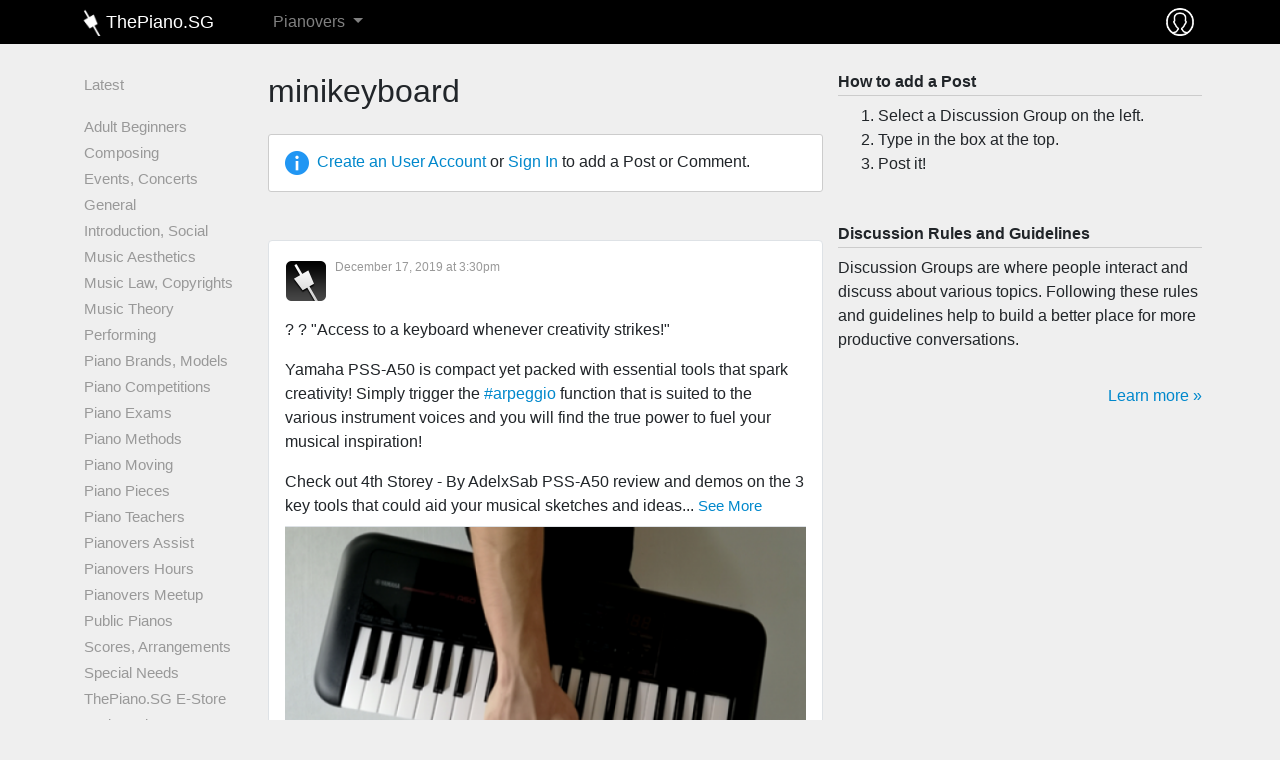

--- FILE ---
content_type: text/html; charset=utf-8
request_url: https://www.thepiano.sg/discussion/group/hashtags/minikeyboard
body_size: 8280
content:
<!DOCTYPE html>
<html lang="en" dir="ltr"
  xmlns:fb="http://ogp.me/ns/fb#"
  xmlns:og="http://ogp.me/ns#"
  xmlns:article="http://ogp.me/ns/article#"
  xmlns:book="http://ogp.me/ns/book#"
  xmlns:profile="http://ogp.me/ns/profile#"
  xmlns:video="http://ogp.me/ns/video#"
  xmlns:product="http://ogp.me/ns/product#">
<head>
  <link rel="profile" href="http://www.w3.org/1999/xhtml/vocab" />
  <meta name="viewport" content="width=device-width, initial-scale=1.0">
  <meta http-equiv="Content-Type" content="text/html; charset=utf-8" />
<link rel="alternate" type="application/rss+xml" title="minikeyboard" href="https://www.thepiano.sg/taxonomy/term/4021/all/feed" />
<link rel="shortcut icon" href="https://www.thepiano.sg/sites/thepiano.sg/files/favicon.ico" type="image/vnd.microsoft.icon" />
<link rel="canonical" href="https://www.thepiano.sg/discussion/group/hashtags/minikeyboard" />
<link rel="shortlink" href="https://www.thepiano.sg/taxonomy/term/4021" />
<meta property="og:site_name" content="ThePiano.SG" />
<meta property="og:type" content="article" />
<meta property="og:url" content="https://www.thepiano.sg/discussion/group/hashtags/minikeyboard" />
<meta property="og:title" content="minikeyboard" />
<!-- adsense auto ads: page not in match list --><noscript><img height="1" width="1" style="display:none" src="https://www.facebook.com/tr?id=1808974002663497&ev=PageView&noscript=1"/></noscript>  <title>minikeyboard | ThePiano.SG</title>
  <link type="text/css" rel="stylesheet" href="https://www.thepiano.sg/sites/thepiano.sg/files/css/css_lQaZfjVpwP_oGNqdtWCSpJT1EMqXdMiU84ekLLxQnc4.css" media="all" />
<link type="text/css" rel="stylesheet" href="https://www.thepiano.sg/sites/thepiano.sg/files/css/css__LeQxW73LSYscb1O__H6f-j_jdAzhZBaesGL19KEB6U.css" media="all" />
<link type="text/css" rel="stylesheet" href="https://www.thepiano.sg/sites/thepiano.sg/files/css/css_uCqgjJdY_q7lCxJCf4BMwes9YNg0PUum1shd7POc8yQ.css" media="all" />
<link type="text/css" rel="stylesheet" href="https://www.thepiano.sg/sites/thepiano.sg/files/css/css_NUwYPLJXo9sKTs-QOacSHAvopqFDeSlxDQTmz0SklG4.css" media="all" />
<link type="text/css" rel="stylesheet" href="https://www.thepiano.sg/sites/thepiano.sg/files/css/css_pHALeZ_33Ej_mWbYOQPbhiCXryNswyEfKZABqv9its0.css" media="all" />
  <!-- HTML5 element support for IE6-8 -->
  <!--[if lt IE 9]>
    <script src="https://cdn.jsdelivr.net/html5shiv/3.7.3/html5shiv-printshiv.min.js"></script>
  <![endif]-->
  <script src="https://www.thepiano.sg/sites/thepiano.sg/files/js/js_S4vTnu8cjx2qUjbPqARi9urzG2YxFZ4x8Awhax9N4OU.js"></script>
<script src="https://www.thepiano.sg/sites/thepiano.sg/files/js/js_MHoDltLdyTGM2JtU12zgr5zV9zlF08RwQPRt14suysA.js"></script>
<script src="https://www.thepiano.sg/sites/thepiano.sg/files/js/js_5xRSonqfxZOwFOXVs7wv-S5VGeuIb-ndEqJs_TOYlhg.js"></script>
<script src="https://www.thepiano.sg/sites/thepiano.sg/files/js/js_HNVgpPEhmSHb9bt9TgATNyNaMJsk36oxjH0QiA0glI8.js"></script>
<script>(function(i,s,o,g,r,a,m){i["GoogleAnalyticsObject"]=r;i[r]=i[r]||function(){(i[r].q=i[r].q||[]).push(arguments)},i[r].l=1*new Date();a=s.createElement(o),m=s.getElementsByTagName(o)[0];a.async=1;a.src=g;m.parentNode.insertBefore(a,m)})(window,document,"script","https://www.google-analytics.com/analytics.js","ga");ga("create", "UA-39030512-2", {"cookieDomain":"auto"});ga("set", "anonymizeIp", true);ga("send", "pageview");</script>
<script src="https://www.thepiano.sg/sites/thepiano.sg/files/js/js_KOQY_GGQTyLtPtvJ5E-J1yfAXXbLL4LX8BvIjmvJVXw.js"></script>
<script src="https://www.thepiano.sg/sites/thepiano.sg/files/js/js_StJXTwgGqccGEMetDBhZ4rA2JYckHPk0D5vQ3Bfl1Lg.js"></script>
<script src="https://www.thepiano.sg/sites/thepiano.sg/files/js/js_B18bItLA5-bCDP3cR6V411PhJl65B0dB1zACCYjZgrE.js"></script>
<script>jQuery.extend(Drupal.settings, {"basePath":"\/","pathPrefix":"","ajaxPageState":{"theme":"thepiano_t6","theme_token":"rXjGPsCHjt2WEh3-3wn1xVdNkdKgdsHw6n0yagDtPgw","jquery_version":"2.2","js":{"sites\/all\/libraries\/jquery.event.move\/js\/jquery.event.move.js":1,"sites\/all\/libraries\/jquery.event.swipe\/js\/jquery.event.swipe.js":1,"sites\/all\/modules\/colorbox_swipe\/colorbox_swipe.js":1,"\/sites\/all\/libraries\/fontawesome\/js\/all.js":1,"sites\/thepiano.sg\/themes\/thepiano_t6\/js\/bootstrap.js":1,"sites\/all\/modules\/jquery_update\/replace\/jquery\/2.2\/jquery.min.js":1,"misc\/jquery-extend-3.4.0.js":1,"misc\/jquery-html-prefilter-3.5.0-backport.js":1,"misc\/jquery.once.js":1,"misc\/drupal.js":1,"sites\/all\/modules\/jquery_update\/replace\/ui\/ui\/minified\/jquery.ui.core.min.js":1,"misc\/ajax.js":1,"sites\/all\/modules\/jquery_update\/js\/jquery_update.js":1,"sites\/all\/modules\/commerce_popup_cart\/js\/cart-popup.js":1,"sites\/thepiano.sg\/modules\/thepiano_m\/js\/thepiano_m.site_activity.ajax.js":1,"sites\/thepiano.sg\/modules\/thepiano_m\/js\/thepiano_m.link_tracker.js":1,"sites\/thepiano.sg\/modules\/thepiano_m\/js\/thepiano_m.post.ajax.js":1,"sites\/thepiano.sg\/modules\/thepiano_m\/js\/thepiano_m.comment.ajax.js":1,"sites\/thepiano.sg\/modules\/thepiano_m\/js\/thepiano_m.used_piano.ajax.js":1,"sites\/all\/modules\/extlink\/extlink.js":1,"sites\/all\/modules\/adsense\/contrib\/adsense_click\/adsense_click.js":1,"sites\/all\/libraries\/colorbox\/jquery.colorbox-min.js":1,"sites\/all\/modules\/colorbox\/js\/colorbox.js":1,"sites\/all\/modules\/colorbox\/styles\/default\/colorbox_style.js":1,"sites\/all\/modules\/jquery_ajax_load\/jquery_ajax_load.js":1,"sites\/all\/libraries\/timeago\/jquery.timeago.js":1,"sites\/all\/modules\/timeago\/timeago.js":1,"sites\/all\/modules\/ajax_comments\/ajax_comments.js":1,"sites\/thepiano.sg\/themes\/thepiano_t6\/js\/misc\/_progress.js":1,"sites\/all\/modules\/responsive_menus\/styles\/sidr\/js\/responsive_menus_sidr.js":1,"sites\/all\/libraries\/sidr\/jquery.sidr.min.js":1,"sites\/all\/modules\/google_analytics\/googleanalytics.js":1,"0":1,"sites\/all\/modules\/devel\/devel_krumo.js":1,"sites\/all\/libraries\/fontawesome\/js\/v4-shims.min.js":1,"sites\/thepiano.sg\/themes\/thepiano_t6\/js\/bootstrap\/bootstrap.bundle.js":1,"sites\/thepiano.sg\/themes\/thepiano_t6\/js\/youtube.js":1,"sites\/thepiano.sg\/themes\/thepiano_t6\/js\/autogrow.js":1,"sites\/thepiano.sg\/themes\/thepiano_t6\/js\/accounting.min.js":1,"sites\/thepiano.sg\/themes\/thepiano_t6\/js\/jquery.waypoints.min.js":1,"sites\/thepiano.sg\/themes\/thepiano_t6\/js\/jquery.counterup.min.js":1,"sites\/thepiano.sg\/themes\/thepiano_t6\/js\/thepiano-t6.behaviors.js":1,"sites\/thepiano.sg\/themes\/thepiano_t6\/js\/thepiano-t6.custom.js":1,"sites\/thepiano.sg\/themes\/thepiano_t6\/js\/thepiano-t6.symp-colorbox.js":1,"sites\/thepiano.sg\/themes\/thepiano_t6\/js\/thepiano-t6.contextual-menu.js":1,"sites\/thepiano.sg\/themes\/thepiano_t6\/js\/thepiano-t6.global.js":1,"sites\/thepiano.sg\/themes\/thepiano_t6\/js\/thepiano-t6.node.unified_slideshow.js":1,"sites\/thepiano.sg\/themes\/thepiano_t6\/js\/thepiano-t6.post.js":1,"sites\/thepiano.sg\/themes\/thepiano_t6\/js\/thepiano-t6.online-store.js":1,"sites\/thepiano.sg\/themes\/thepiano_t6\/js\/thepiano-t6.comment.js":1,"sites\/thepiano.sg\/themes\/thepiano_t6\/js\/thepiano-t6.pianovers-meetup-digests.js":1,"sites\/thepiano.sg\/themes\/thepiano_t6\/js\/misc\/_horizontal-tabs.js":1,"sites\/thepiano.sg\/themes\/thepiano_t6\/js\/misc\/ajax.js":1,"public:\/\/facebook_tracking_pixel\/fb_tkpx.1808974002663497.js":1,"sites\/all\/libraries\/superfish\/superfish.js":1,"sites\/all\/libraries\/superfish\/supersubs.js":1,"sites\/all\/libraries\/superfish\/jquery.hoverIntent.minified.js":1},"css":{"modules\/system\/system.base.css":1,"misc\/ui\/jquery.ui.core.css":1,"misc\/ui\/jquery.ui.theme.css":1,"sites\/all\/modules\/simplenews\/simplenews.css":1,"sites\/all\/modules\/commerce_popup_cart\/css\/cart-popup.css":1,"modules\/field\/theme\/field.css":1,"sites\/all\/modules\/logintoboggan\/logintoboggan.css":1,"modules\/node\/node.css":1,"sites\/thepiano.sg\/modules\/thepiano_m\/node.css":1,"sites\/all\/modules\/extlink\/extlink.css":1,"sites\/all\/modules\/views\/css\/views.css":1,"sites\/all\/modules\/ckeditor\/css\/ckeditor.css":1,"sites\/all\/modules\/colorbox\/styles\/default\/colorbox_style.css":1,"sites\/all\/modules\/ctools\/css\/ctools.css":1,"sites\/all\/modules\/hashtags\/hashtags.css":1,"sites\/all\/modules\/colorbox_swipe\/colorbox_swipe.css":1,"sites\/thepiano.sg\/themes\/thepiano_t6\/css\/layouts\/sympFacebook\/sympFacebook.css":1,"sites\/all\/libraries\/sidr\/stylesheets\/jquery.sidr.dark.css":1,"sites\/all\/libraries\/superfish\/css\/superfish.css":1,"sites\/all\/modules\/ds\/layouts\/ds_2col\/ds_2col-rtl.css":1,"sites\/all\/modules\/ds\/layouts\/ds_2col\/ds_2col.css":1,"sites\/all\/modules\/ds\/layouts\/ds_2col_fluid\/ds_2col_fluid-rtl.css":1,"sites\/all\/modules\/ds\/layouts\/ds_2col_fluid\/ds_2col_fluid.css":1,"sites\/all\/modules\/ds\/layouts\/ds_2col_stacked\/ds_2col_stacked-rtl.css":1,"sites\/all\/modules\/ds\/layouts\/ds_2col_stacked\/ds_2col_stacked.css":1,"sites\/all\/modules\/ds\/layouts\/ds_2col_stacked_fluid\/ds_2col_stacked_fluid-rtl.css":1,"sites\/all\/modules\/ds\/layouts\/ds_2col_stacked_fluid\/ds_2col_stacked_fluid.css":1,"sites\/all\/modules\/ds\/layouts\/ds_3col\/ds_3col-rtl.css":1,"sites\/all\/modules\/ds\/layouts\/ds_3col\/ds_3col.css":1,"sites\/all\/modules\/ds\/layouts\/ds_3col_equal_width\/ds_3col_equal_width-rtl.css":1,"sites\/all\/modules\/ds\/layouts\/ds_3col_equal_width\/ds_3col_equal_width.css":1,"sites\/all\/modules\/ds\/layouts\/ds_3col_stacked\/ds_3col_stacked-rtl.css":1,"sites\/all\/modules\/ds\/layouts\/ds_3col_stacked\/ds_3col_stacked.css":1,"sites\/all\/modules\/ds\/layouts\/ds_3col_stacked_equal_width\/ds_3col_stacked_equal_width-rtl.css":1,"sites\/all\/modules\/ds\/layouts\/ds_3col_stacked_equal_width\/ds_3col_stacked_equal_width.css":1,"sites\/all\/modules\/ds\/layouts\/ds_3col_stacked_fluid\/ds_3col_stacked_fluid-rtl.css":1,"sites\/all\/modules\/ds\/layouts\/ds_3col_stacked_fluid\/ds_3col_stacked_fluid.css":1,"sites\/all\/modules\/ds\/layouts\/ds_4col\/ds_4col-rtl.css":1,"sites\/all\/modules\/ds\/layouts\/ds_4col\/ds_4col.css":1,"sites\/thepiano.sg\/themes\/thepiano_t6\/css\/bootstrap\/bootstrap.css":1,"sites\/thepiano.sg\/themes\/thepiano_t6\/css\/thepiano-t6.styles.css":1}},"colorbox":{"opacity":"0.85","current":"{current} of {total}","previous":"\u00ab Prev","next":"Next \u00bb","close":"Close","maxWidth":"98%","maxHeight":"98%","fixed":true,"mobiledetect":false,"mobiledevicewidth":"480px"},"jquery_ajax_load":{"trigger":".estore-ajax-load\r","target":"#l-estore-contents","toggle":0,"animation":0,"base_path":"\/","module_path":"sites\/all\/modules\/jquery_ajax_load","site_name":"ThePiano.SG"},"timeago":{"refreshMillis":60000,"allowFuture":true,"localeTitle":false,"cutoff":0,"strings":{"prefixAgo":null,"prefixFromNow":null,"suffixAgo":"ago","suffixFromNow":"from now","seconds":"less than a minute","minute":"about a minute","minutes":"%d minutes","hour":"about an hour","hours":"about %d hours","day":"a day","days":"%d days","month":"about a month","months":"%d months","year":"about a year","years":"%d years","wordSeparator":" "}},"better_exposed_filters":{"views":{"taxonomy_term_for_hashtags":{"displays":{"page":{"filters":[]}}},"show_discussion_groups":{"displays":{"block":{"filters":[]}}}}},"responsive_menus":[{"selectors":["#thepiano-menu-center"],"trigger_txt":"\u2630","side":"left","speed":"200","media_size":"1120","displace":"1","renaming":"1","onOpen":"","onClose":"","responsive_menus_style":"sidr"}],"extlink":{"extTarget":"_blank","extClass":"ext","extLabel":"(link is external)","extImgClass":0,"extIconPlacement":0,"extSubdomains":1,"extExclude":"","extInclude":"","extCssExclude":".app-platforms .app-platform .app-platform-link-contents","extCssExplicit":"","extAlert":0,"extAlertText":"This link will take you to an external web site.","mailtoClass":"mailto","mailtoLabel":"(link sends e-mail)"},"googleanalytics":{"trackOutbound":1,"trackMailto":1,"trackDownload":1,"trackDownloadExtensions":"7z|aac|arc|arj|asf|asx|avi|bin|csv|doc(x|m)?|dot(x|m)?|exe|flv|gif|gz|gzip|hqx|jar|jpe?g|js|mp(2|3|4|e?g)|mov(ie)?|msi|msp|pdf|phps|png|ppt(x|m)?|pot(x|m)?|pps(x|m)?|ppam|sld(x|m)?|thmx|qtm?|ra(m|r)?|sea|sit|tar|tgz|torrent|txt|wav|wma|wmv|wpd|xls(x|m|b)?|xlt(x|m)|xlam|xml|z|zip","trackColorbox":1},"bootstrap":{"anchorsFix":"0","anchorsSmoothScrolling":"0","formHasError":1,"popoverEnabled":1,"popoverOptions":{"animation":true,"html":false,"placement":"right","selector":"","trigger":"click","triggerAutoclose":1,"title":"","content":"","delay":0,"container":"body"},"tooltipEnabled":1,"tooltipOptions":{"animation":true,"html":false,"placement":"auto left","selector":"","trigger":"hover focus","delay":0,"container":"body"}}});</script>
</head>
<body class="html not-front not-logged-in two-sidebars page-taxonomy page-taxonomy-term page-taxonomy-term- page-taxonomy-term-4021" data-page="boot-strap-html">
  <div id="skip-link">
    <a href="#main-content" class="element-invisible element-focusable">Skip to main content</a>
  </div>
    
<div id="main-document" class="symp-facebook">
  <div id="main-document--header" class="">
    <div id="fb-root"></div>
    <script>(function(d, s, id) {
      var js, fjs = d.getElementsByTagName(s)[0];
      if (d.getElementById(id)) return;
      js = d.createElement(s); js.id = id;
      js.src = "//connect.facebook.net/en_US/sdk.js#xfbml=1&version=v2.8&appId=333762353473155";
      fjs.parentNode.insertBefore(js, fjs);
    }(document, 'script', 'facebook-jssdk'));</script>
  </div>

  <div id="main-document--contents" class="">

    <div class="l-header-wrapper">
      <header class="l-header container p-0" role="banner">
        
        <div class="l-branding">
            <div class="region region-branding">
    

<div id="block-menu-block-1" class="block block-menu-block ">
        
  <nav  class="contents navbar navbar-expand-lg navbar-dark fixed-top py-0">
    <div class="container">
      <div class="row no-gutters w-100">
        <div class="col-8 col-lg-2 order-2 order-lg-1 d-flex justify-content-center justify-content-lg-start">
          <a href="https://www.thepiano.sg" title="Home" rel="home" class="navbar-brand site-logo mr-0 d-flex align-items-center">
            <div id="company-logo-wrapper" class="justify-content-xs-center d-flex align-items-center">
              <img id="company-logo" src="https://www.thepiano.sg/sites/thepiano.sg/themes/thepiano_t6/logo.png" alt="Home" />
            </div>
            <div id="company-name" class="d-none d-sm-block d-flex align-items-center">
              ThePiano.SG
            </div>
          </a>
        </div>
        <div class="col-2 col-lg-12 order-1 order-lg-4 d-flex align-items-center">
          <button class="navbar-toggler p-1" type="button" data-toggle="collapse" data-target="#thepiano-main-menu" aria-controls="thepiano-main-menu" aria-expanded="false" aria-label="Toggle navigation">
            <span class="navbar-toggler-icon"></span>
          </button>
        </div>
        <div class="col-2 col-lg-1 order-3 order-lg-3 d-flex justify-content-end p-1">
          <div id="thepiano-sg--commerce-shopping-cart" class="p-1">
                      </div>
          <div id="thepiano-sg--user--wrapper" class="p-1">
            <div id="thepiano-sg--user">
                            <a class="d-block" href="https://www.thepiano.sg/user" alt="Sign In" title="Sign In">
                <img src="https://www.thepiano.sg/sites/thepiano.sg/files/thepiano_images/asset/2018/01/03/user-icon.png" />
              </a>
            </div>
          </div>
        </div>

        <div class="col-12 col-lg-9 order-4 order-lg-2 d-flex align-items-center">
          <div class="collapse navbar-collapse" id="thepiano-main-menu">
            <div class="menu-block-wrapper menu-block-1 menu-name-thepianomenu parent-mlid-0 menu-level-1">
  <ul class="menu nav navbar-nav"><li class="first last expanded menu-mlid-2987 nav-item dropdown"><a href="/pianovers" title="Pianovers" class="dropdown-toggle nav-link" data-toggle="dropdown">Pianovers <span class="caret"></span></a><ul class="dropdown-menu"><li class="first leaf menu-mlid-35495 nav-item"><a href="/pianovers/talents" class="dropdown-item">Talents</a></li>
<li class="collapsed menu-mlid-2368 nav-item"><a href="/pianovers/meetup" title="Pianovers Meetup" class="dropdown-item">Meetup</a></li>
<li class="collapsed menu-mlid-4239 nav-item"><a href="/pianovers/recital/2019" title="Pianovers Recital" class="dropdown-item">Recital</a></li>
<li class="leaf menu-mlid-4188 nav-item"><a href="/pianovers/hours" title="Pianovers Hours" class="dropdown-item">Hours</a></li>
<li class="last collapsed menu-mlid-2392 nav-item"><a href="/pianovers/sailaway" title="Pianovers Sailaway - Singapore&#039;s first piano-themed yacht outing for Pianovers" class="dropdown-item">Sailaway</a></li>
</ul></li>
</ul></div>
          </div>
        </div>
      </div>
    </div>
  </nav>
</div>










  </div>
      
        </div>

      </header>
    </div>

    

    <div class="l-main-wrapper">
      <div class="l-navigation container">
              </div>
      
      <div class="l-main container my-4">
        <div class="l-top-bar">
                  </div>
        
        <div class="l-messages">
                  </div>

      	<div class="l-preface">
                	</div>

      	<div class="row">
        	<div class="col-12 col-xl-6 order-1 order-xl-2">
            <div class="l-content" role="main">
                            <a id="main-content"></a>
                                          	        	        <h2 class="page-title font-weight-normal mb-4">
          	        minikeyboard          	      </h2>
        				                                                                                                    <div class="region region-content">
    

<div id="block-thepiano-m-thepiano-create-acc-sign-in-tip" class="block block-thepiano-m mb-5 ">
  
  <div  class="contents">
    <div id="create-acc-sign-in-tip" class="symp-tip">
	<div class="symp-tip-icon">
  	<img class="" width="32" height="32" src="https://www.thepiano.sg/sites/thepiano.sg/files/thepiano_images/asset/2017/01/18/information-icon.png" alt="Information Icon" title="Information Icon" />	</div> 
	
	<div class="contents">
  	<a href="/user/register" title="Create an User Account">Create an User Account</a> or <a href="/user/login" title="Sign In">Sign In</a> to add a Post or Comment.
	</div>
</div>
  </div>
</div>

<div class="view view-taxonomy-term-for-hashtags view-id-taxonomy_term_for_hashtags view-display-id-page view-dom-id-23a6529cead6b28d050429bdc2c01c1d">
        
  
  
      <div class="view-content row">
        <div class="col-12 views-row views-row-1 views-row-odd views-row-first views-row-last">
    

<div id="node-20389" class="node node-post node-full clearfix">
  <div class="og-post-wrapper border rounded bg-white" id="og-post-wrapper-20389">
  	<div class="contextual-menu-wrapper" id="contextual-menu-wrapper-post-20389">
       	</div>
  	<div class="og-post-header p-3">
    	<table>
      	<tr>
        	<td class="left pt-1">
          	<div class="picture">
          		<img src="https://www.thepiano.sg/sites/thepiano.sg/files/styles/avatar-small-square/public/thepiano_images/user/2015/09/30/1-thepiano-logo.png?itok=i37p0YPY" alt="" title="" />          	</div>
        	</td>
        	<td class="right pl-2">
          	<div class="title">
            	<div class="name font-weight-bold">
            		            	</div>
          	</div>
          	<div class="meta">
            	<div class="timestamp text-muted">
            		<a href="/discussion/post/2019/12/17/85-1576567832-892">December 17, 2019 at 3:30pm</a>
            	</div>
          	</div>
        	</td>
      	</tr>
    	</table>
  	</div>

  	<div class="content-wrapper px-3">
    	<div class="content" id="og-post-wrapper--content-wrapper--content-20389">
    		
    		    		<div class="actual-content">

        	<div class="content-text symp-see-more-container">
            <p>? ? "Access to a keyboard whenever creativity strikes!" </p>
<p>Yamaha PSS-A50 is compact yet packed with essential tools that spark creativity! Simply trigger the <a href="/discussion/group/hashtags/arpeggio" class="hashtag">#arpeggio</a> function that is suited to the various instrument voices and you will find the true power to fuel your musical inspiration!</p>
<p>Check out 4th Storey - By AdelxSab PSS-A50 review and demos on the 3 key tools that could aid your musical sketches and ideas... <a href="#" class="symp-see-more-toggle" id="symp-see-more-toggle-og-post-wrapper--content-wrapper--content-20389">See More</a></p><div class="symp-see-more" id="symp-see-more-og-post-wrapper--content-wrapper--content-20389"><p>? ? "Access to a keyboard whenever creativity strikes!" </p>
<p>Yamaha PSS-A50 is compact yet packed with essential tools that spark creativity! Simply trigger the <a href="/discussion/group/hashtags/arpeggio" class="hashtag">#arpeggio</a> function that is suited to the various instrument voices and you will find the true power to fuel your musical inspiration!</p>
<p>Check out 4th Storey - By AdelxSab PSS-A50 review and demos on the 3 key tools that could aid your musical sketches and ideas, featuring the arpeggios, phrase recorder, and motion effect buttons!</p>
<p><a href="/discussion/group/hashtags/minikeyboard" class="hashtag">#MiniKeyboard</a> <a href="/discussion/group/hashtags/pssa50" class="hashtag">#PSSA50</a> <a href="/discussion/group/hashtags/yamaha" class="hashtag">#yamaha</a> <a href="/discussion/group/hashtags/buy" class="hashtag">#buy</a> <a href="/discussion/group/hashtags/teacher" class="hashtag">#teacher</a> <a href="/discussion/group/hashtags/parent" class="hashtag">#parent</a></p></div>        	</div>

        	<div class="media">
        		        		        	</div>

        	<div class="scraped" id="scraped--20389">
          	  <div id="scraped-post-wrapper--20388" class="scraped-post-wrapper my-2 border-top border-bottom " data-thepiano-sg-l="oF5K8DKr+p2j6ClF0UGfUzUdJFwqNU8YZ6Cx5XCKHQ50S2e9FkZeUQfJmBzbkIOarxF7jfSREO75Yr/aqKUEMCO7XJ6QvJyLeS8SxVjhVvYxXsXFXoDtXSPcMlLizAbt-1FPyu3XfwWH++2gF+iIvnn4TWMFLu1N+DTbrkoVdFQ152TlmZ/C0MZr7xCyjwVeLJP5oYyZndcwtvza50JLP4zOQExFlcUqJAkKXqDZQktdM3hxwbSn55WU/bqb0syOLBqtA0CjkAm3VKMqbBpzqvw==-QlMyFHqcCMsK4VmNDb6cp2/HvE/UqnJyUDVgijaQJK51QEm4+yDFWzqoEMx5cb7TW9Ihi5h3YPLtyp95AuUo0UGxksy8mSOrhP7ybSwBK7UST0kMF7JCS8KHtHP/EtoQkGnCjo7pqW2IlyXMuSSojlxjxFSJA/nqPqu3MKv2ZjSuFnqh5QpSkR5QCOQG9x0/" data-thepiano-sg-e="1">
    <a href="https://www.facebook.com/YamahaMusic.sg/posts/2589330844518621" title="Yamaha Music Singapore" rel="nofollow" target="_blank">
      <div class="scraped-post">
        <div class="top">
          <div class="image">
            <img class="img-fluid" src="https://www.thepiano.sg/sites/thepiano.sg/files/styles/scraped_post_thumbnail/public/thepiano_images/scraped/2019/12/17/safe_image.php_.png?itok=JRkGKl8B" alt="" />          </div>
        </div>
        <div class="bottom px-3 py-2 bg-light">
          <div class="domain-name overflow-hidden">
            www.facebook.com          </div>
          <div class="title font-weight-bold pt-1">
            Yamaha Music Singapore          </div>
<!--
          <div class="short-description">
            &quot;Access to a keyboard whenever creativity strikes!&quot; Yamaha PSS-A50 is compact yet packed with essential tools that spark creativity!          </div>
-->
        </div>
      </div>
    </a>
  </div>

        	</div>
    		</div>
    	</div>
<!--
    	<div class="organic-groups">
    		<div class="field field-name-og-group-ref field-type-entityreference field-label-above mb-2"><div class="field-label">Groups audience:&nbsp;</div><div class="field-items "><div class="field-item mb-0 even "><a href="https://www.thepiano.sg/discussion/group/general">General</a></div></div></div>    	</div>
-->
  	</div>

  	<div class="footer px-3 pb-1">
  		<div class="love ">
	<img class="" width="12" height="12" src="https://www.thepiano.sg/sites/thepiano.sg/files/thepiano_images/asset/2017/03/29/love.png" alt="love" title="love" /></div>

  		<div class="num-lovers">
    		0  		</div>

  		  		  	</div>

    <div class="thepiano-sg--d1">
      <div id="node-comments-wrapper-20389" class="node-comments-wrapper p-3">
  <div class="view view-show-comments-of-some-node">
        
    <ul class="pager pager-load-previous">
      <li class="pager-previous">
              </li>
    </ul>
    
    <div id="comment-wrapper-nid-20389" class="view-content comment-wrapper comment-wrapper-nid-20389 comments">
        
          </div>
    
    <div class="symp-ajax-comment-form-wrapper">
                      </div>
  </div>
</div>  

    </div>
  </div>


  </div>

  </div>
    </div>
  
  
  
  
  
  
</div>















  </div>
              
                          </div>
        	</div>

          <div class="col-12 col-xl-2 order-2 order-xl-1 d-none d-xl-block">
              <div class="region region-sidebar-first well">
    

<div id="block-views-show-discussion-groups-block" class="block block-views block-show-discussion-groups block-display-id-block mb-5 ">
  
  <div  class="contents">
    <div class="view view-show-discussion-groups view-id-show_discussion_groups view-display-id-block view-dom-id-8971cdd936e27df87672b64c9492dc45">
            <div class="view-header">
      <p><a href="/discussion/group">Latest</a></p>
    </div>
  
  
  
      <div class="view-content row">
        <div class="col-12 views-row views-row-1 views-row-odd views-row-first">
      
  <div class="views-field views-field-title">        <span class="field-content"><a href="/discussion/group/adult-beginners">Adult Beginners</a></span>  </div>  </div>
  <div class="col-12 views-row views-row-2 views-row-even">
      
  <div class="views-field views-field-title">        <span class="field-content"><a href="/discussion/group/composing">Composing</a></span>  </div>  </div>
  <div class="col-12 views-row views-row-3 views-row-odd">
      
  <div class="views-field views-field-title">        <span class="field-content"><a href="/discussion/group/events-concerts">Events, Concerts</a></span>  </div>  </div>
  <div class="col-12 views-row views-row-4 views-row-even">
      
  <div class="views-field views-field-title">        <span class="field-content"><a href="/discussion/group/general">General</a></span>  </div>  </div>
  <div class="col-12 views-row views-row-5 views-row-odd">
      
  <div class="views-field views-field-title">        <span class="field-content"><a href="/discussion/group/introduction-social">Introduction, Social</a></span>  </div>  </div>
  <div class="col-12 views-row views-row-6 views-row-even">
      
  <div class="views-field views-field-title">        <span class="field-content"><a href="/discussion/group/music-aesthetics">Music Aesthetics</a></span>  </div>  </div>
  <div class="col-12 views-row views-row-7 views-row-odd">
      
  <div class="views-field views-field-title">        <span class="field-content"><a href="/discussion/group/music-law-copyrights">Music Law, Copyrights</a></span>  </div>  </div>
  <div class="col-12 views-row views-row-8 views-row-even">
      
  <div class="views-field views-field-title">        <span class="field-content"><a href="/discussion/group/music-theory">Music Theory</a></span>  </div>  </div>
  <div class="col-12 views-row views-row-9 views-row-odd">
      
  <div class="views-field views-field-title">        <span class="field-content"><a href="/discussion/group/performing">Performing</a></span>  </div>  </div>
  <div class="col-12 views-row views-row-10 views-row-even">
      
  <div class="views-field views-field-title">        <span class="field-content"><a href="/discussion/group/piano-brands-models">Piano Brands, Models</a></span>  </div>  </div>
  <div class="col-12 views-row views-row-11 views-row-odd">
      
  <div class="views-field views-field-title">        <span class="field-content"><a href="/discussion/group/piano-competitions">Piano Competitions</a></span>  </div>  </div>
  <div class="col-12 views-row views-row-12 views-row-even">
      
  <div class="views-field views-field-title">        <span class="field-content"><a href="/discussion/group/piano-exams">Piano Exams</a></span>  </div>  </div>
  <div class="col-12 views-row views-row-13 views-row-odd">
      
  <div class="views-field views-field-title">        <span class="field-content"><a href="/discussion/group/piano-methods">Piano Methods</a></span>  </div>  </div>
  <div class="col-12 views-row views-row-14 views-row-even">
      
  <div class="views-field views-field-title">        <span class="field-content"><a href="/discussion/group/piano-moving">Piano Moving</a></span>  </div>  </div>
  <div class="col-12 views-row views-row-15 views-row-odd">
      
  <div class="views-field views-field-title">        <span class="field-content"><a href="/discussion/group/piano-pieces">Piano Pieces</a></span>  </div>  </div>
  <div class="col-12 views-row views-row-16 views-row-even">
      
  <div class="views-field views-field-title">        <span class="field-content"><a href="/discussion/group/piano-teachers">Piano Teachers</a></span>  </div>  </div>
  <div class="col-12 views-row views-row-17 views-row-odd">
      
  <div class="views-field views-field-title">        <span class="field-content"><a href="/discussion/group/pianovers-assist">Pianovers Assist</a></span>  </div>  </div>
  <div class="col-12 views-row views-row-18 views-row-even">
      
  <div class="views-field views-field-title">        <span class="field-content"><a href="/discussion/group/pianovers-hours">Pianovers Hours</a></span>  </div>  </div>
  <div class="col-12 views-row views-row-19 views-row-odd">
      
  <div class="views-field views-field-title">        <span class="field-content"><a href="/discussion/group/pianovers-meetup">Pianovers Meetup</a></span>  </div>  </div>
  <div class="col-12 views-row views-row-20 views-row-even">
      
  <div class="views-field views-field-title">        <span class="field-content"><a href="/discussion/group/public-pianos">Public Pianos</a></span>  </div>  </div>
  <div class="col-12 views-row views-row-21 views-row-odd">
      
  <div class="views-field views-field-title">        <span class="field-content"><a href="/discussion/group/scores-arrangements">Scores, Arrangements</a></span>  </div>  </div>
  <div class="col-12 views-row views-row-22 views-row-even">
      
  <div class="views-field views-field-title">        <span class="field-content"><a href="/discussion/group/special-needs">Special Needs</a></span>  </div>  </div>
  <div class="col-12 views-row views-row-23 views-row-odd">
      
  <div class="views-field views-field-title">        <span class="field-content"><a href="/discussion/group/thepianosg-e-store">ThePiano.SG E-Store</a></span>  </div>  </div>
  <div class="col-12 views-row views-row-24 views-row-even views-row-last">
      
  <div class="views-field views-field-title">        <span class="field-content"><a href="/discussion/group/tuning-piano-care">Tuning, Piano Care</a></span>  </div>  </div>
    </div>
  
  
  
  
  
  
</div>  </div>
</div>
  </div>
          </div>

          <div class="col-12 col-xl-4 order-3 order-xl-3  d-none d-xl-block">
              <div class="region region-sidebar-second">
    

<div id="block-block-27" class="block block-block mb-5 ">
            <h6  class="block-title font-weight-bold border-bottom border-thepiano-light pb-1">
        How to add a Post      </h6>
      
  <div  class="contents">
    <ol>
<li>Select a Discussion Group on the left.</li>
<li>Type in the box at the top.</li>
<li>Post it!</li>
</ol>
  </div>
</div>


<div id="block-block-25" class="block block-block mb-5 ">
            <h6  class="block-title font-weight-bold border-bottom border-thepiano-light pb-1">
        Discussion Rules and Guidelines      </h6>
      
  <div  class="contents">
    <p>Discussion Groups are where people interact and discuss about various topics. Following these rules and guidelines help to build a better place for more productive conversations.</p>
<div class="view-more"><a href="/discussion/rules-and-guidelines">Learn more »</a></div>
  </div>
</div>
  </div>
          </div>
      	</div>
      </div>
    </div>
    
    
    

    <nav class="navbar navbar-light bg-faded l-footer-wrapper">
      <div class="container l-footer" role="contentinfo">
          <div class="region region-footer">
    

<div id="block-block-3" class="block block-block mb-5 ">
  
  <div  class="contents">
    
<div class="d-flex justify-content-center">
  <ul class="nav">
          <li class="nav-item">
        <a href="/about-us" title="About" class="nav-link active">About</a>      </li>
          <li class="nav-item">
        <a href="/legal/privacy-policy" title="Privacy" class="nav-link active">Privacy</a>      </li>
          <li class="nav-item">
        <a href="/legal/terms-use" title="Terms" class="nav-link active">Terms</a>      </li>
      </ul>
</div>  </div>
</div>
  </div>
      </footer>
    </nav>
    
    
  </div>
</div>

  <script src="https://www.thepiano.sg/sites/thepiano.sg/files/js/js_J8cDTCGvcTQ0A8sc0MrpqAJtP3grAbl0oRbxecO2cWk.js"></script> <script src="/sites/all/libraries/fontawesome/js/all.js" data-auto-replace-svg="nest"></script> <script src="https://www.thepiano.sg/sites/thepiano.sg/files/js/js_JGcBkOOYTigOiEEMSbJDoYT2vdUG516lcaanzTvm95E.js"></script></body>
</html>
